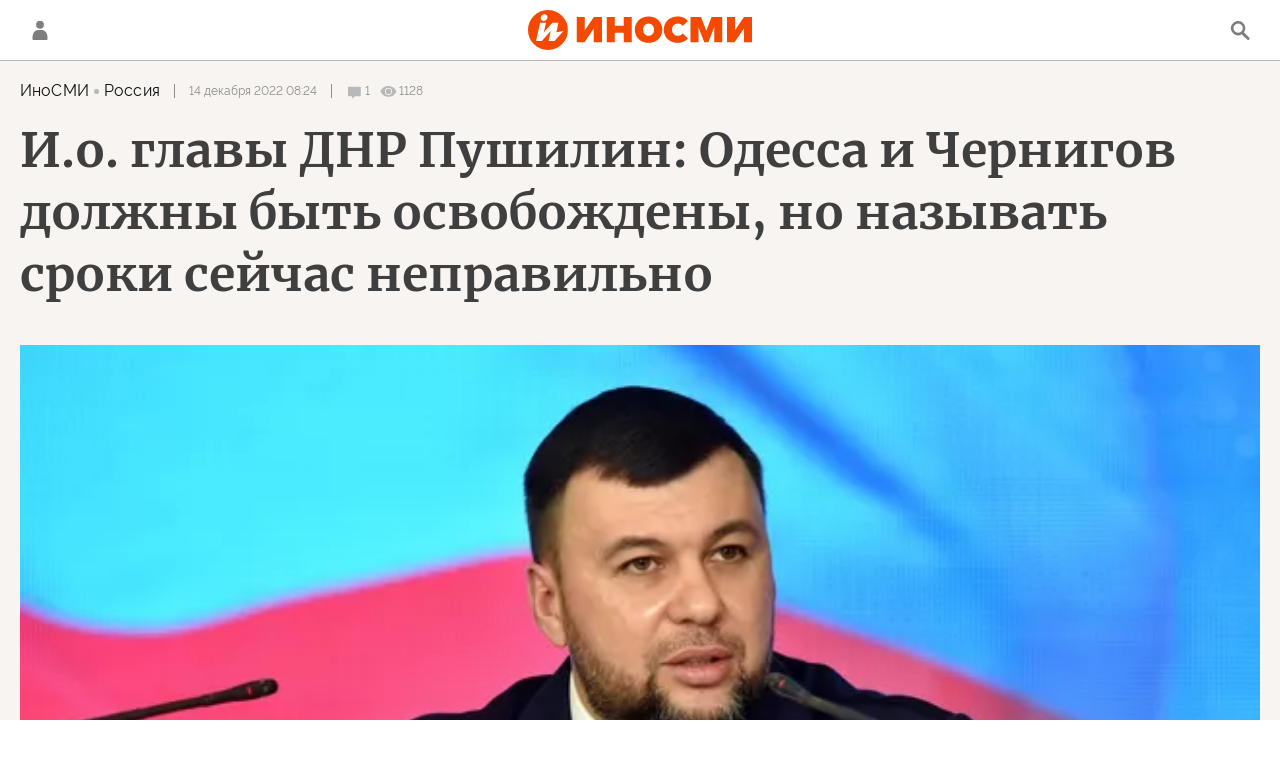

--- FILE ---
content_type: text/html; charset=utf-8
request_url: https://inosmi.ru/services/banners/get/?type=article&adfox_value=inosmi:person_Denis_Pushilin:person_Vladimir_Putin:geo_rossiya:geo_Ukraina&undefined
body_size: 1765
content:
<div id="banners2slot" data-adfox-name="puid6" data-adfox-value="inosmi:person_Denis_Pushilin:person_Vladimir_Putin:geo_rossiya:geo_Ukraina"><div data-position="article_desktop_bottom-1"><!--AdFox START-->
<!--riaru-->
<!--Площадка: inosmi.ru / * / *-->
<!--Тип баннера: 100%x-->
<!--Расположение: 2065_bn65-d-->
<div id="adfox_16424253335066134"></div>
<script>
    window.yaContextCb.push(()=>{
        Ya.adfoxCode.createAdaptive({
            ownerId: 249922,
            containerId: 'adfox_16424253335066134',
            params: {
                pp: 'bxdj',
                ps: 'cjnp',
                p2: 'fluh',
                puid1: '',
                puid2: '',
                puid3: '',
                puid4: '',
                puid5: '',
                puid6: 'inosmi:person_Denis_Pushilin:person_Vladimir_Putin:geo_rossiya:geo_Ukraina'
             }
		}, ['desktop'], { tabletWidth: 1159, phoneWidth: 0 });
    })
</script>
</div><div data-position="article_desktop_bottom-2"><!--AdFox START-->
<!--riaru-->
<!--Площадка: inosmi.ru / * / *-->
<!--Тип баннера: 100%x-->
<!--Расположение: 2066_bn66-d-->
<div id="adfox_16424307855923826"></div>
<script>
    window.yaContextCb.push(()=>{
        Ya.adfoxCode.createAdaptive({
            ownerId: 249922,
            containerId: 'adfox_16424307855923826',
            params: {
                pp: 'bxdk',
                ps: 'cjnp',
                p2: 'fluh',
                puid1: '',
                puid2: '',
                puid3: '',
                puid4: '',
                puid5: '',
                puid6: 'inosmi:person_Denis_Pushilin:person_Vladimir_Putin:geo_rossiya:geo_Ukraina'
             }
		}, ['desktop'], { tabletWidth: 1159, phoneWidth: 0 });
    })
</script>
</div><div data-position="article_desktop_bottom-3"><!--AdFox START-->
<!--riaru-->
<!--Площадка: inosmi.ru / * / *-->
<!--Тип баннера: 100%x-->
<!--Расположение: 2401_bn401-d-->
<div id="adfox_164243060038329647"></div>
<script>
    window.yaContextCb.push(()=>{
        Ya.adfoxCode.createAdaptive({
            ownerId: 249922,
            containerId: 'adfox_164243060038329647',
            params: {
                pp: 'bwzq',
                ps: 'cjnp',
                p2: 'fluh',
                puid1: '',
                puid2: '',
                puid3: '',
                puid4: '',
                puid5: '',
                puid6: 'inosmi:person_Denis_Pushilin:person_Vladimir_Putin:geo_rossiya:geo_Ukraina'
             }
		}, ['desktop'], { tabletWidth: 1159, phoneWidth: 0 });
    })
</script>
</div><div data-position="article_desktop_bottom-4"><!--AdFox START-->
<!--riaru-->
<!--Площадка: inosmi.ru / * / *-->
<!--Тип баннера: 100%x-->
<!--Расположение: 2067_bn67-d-->
<div id="adfox_164243221224035539"></div>
<script>
    window.yaContextCb.push(()=>{
        Ya.adfoxCode.createAdaptive({
            ownerId: 249922,
            containerId: 'adfox_164243221224035539',
            params: {
                pp: 'bxdl',
                ps: 'cjnp',
                p2: 'fluh',
                puid1: '',
                puid2: '',
                puid3: '',
                puid4: '',
                puid5: '',
                puid6: 'inosmi:person_Denis_Pushilin:person_Vladimir_Putin:geo_rossiya:geo_Ukraina'
             }
		}, ['desktop'], { tabletWidth: 1159, phoneWidth: 0 });
    })
</script>

</div><div data-position="article_desktop_bottom-5"><!--AdFox START-->
<!--riaru-->
<!--Площадка: inosmi.ru / * / *-->
<!--Тип баннера: 100%x-->
<!--Расположение: 2068_bn68-d-->
<div id="adfox_164243242144499689"></div>
<script>
    window.yaContextCb.push(()=>{
        Ya.adfoxCode.createAdaptive({
            ownerId: 249922,
            containerId: 'adfox_164243242144499689',
            params: {
                pp: 'bxdm',
                ps: 'cjnp',
                p2: 'fluh',
                puid1: '',
                puid2: '',
                puid3: '',
                puid4: '',
                puid5: '',
                puid6: 'inosmi:person_Denis_Pushilin:person_Vladimir_Putin:geo_rossiya:geo_Ukraina'
           }
        }, ['tablet'], { tabletWidth: 1159, phoneWidth: 0 });
    })
</script>



<!--AdFox START-->
<!--riaru-->
<!--Площадка: inosmi.ru / * / *-->
<!--Тип баннера: 100%x-->
<!--Расположение: 2068_bn68-d-->
<div id="adfox_164243236636263872" style="max-height: 310px;overflow: hidden"></div>
<script>
    window.yaContextCb.push(()=>{
        Ya.adfoxCode.createAdaptive({
            ownerId: 249922,
            containerId: 'adfox_164243236636263872',
            params: {
                pp: 'bxdm',
                ps: 'cjnp',
                p2: 'fluh',
                puid1: '',
                puid2: '',
                puid3: '',
                puid4: '',
                puid5: '',
                puid6: 'inosmi:person_Denis_Pushilin:person_Vladimir_Putin:geo_rossiya:geo_Ukraina'
             }
		}, ['desktop'], { tabletWidth: 1159, phoneWidth: 0 });
    })
</script>
</div><div data-position="article_desktop_bottom-6"><!--AdFox START-->
<!--riaru-->
<!--Площадка: inosmi.ru / * / *-->
<!--Тип баннера: 100%x-->
<!--Расположение: 2403_bn403-d-->
<div id="adfox_1642446098928062" style="max-height: 300px;overflow: hidden"></div>
<script>
    window.yaContextCb.push(()=>{
        Ya.adfoxCode.createAdaptive({
            ownerId: 249922,
            containerId: 'adfox_1642446098928062',
            params: {
                pp: 'bxeg',
                ps: 'cjnp',
                p2: 'fluh',
                puid1: '',
                puid2: '',
                puid3: '',
                puid4: '',
                puid5: '',
                puid6: 'inosmi:person_Denis_Pushilin:person_Vladimir_Putin:geo_rossiya:geo_Ukraina'
             }
		}, ['desktop'], { tabletWidth: 1159, phoneWidth: 0 });
    })
</script>
</div><div data-position="article_desktop_bottom-7"><!--AdFox START-->
<!--riaru-->
<!--Площадка: inosmi.ru / * / *-->
<!--Тип баннера: 100%x-->
<!--Расположение: 2209_bn209--> 
<div id="adfox_164262759447013072"  style="height: 300px;overflow: hidden"></div>
<script>
    window.yaContextCb.push(()=>{
        Ya.adfoxCode.createAdaptive({
            ownerId: 249922,
            containerId: 'adfox_164262759447013072',
            params: {
                pp: 'zff',
                ps: 'cjnp',
                p2: 'fluh',
                puid1: '',
                puid2: '',
                puid3: '',
                puid4: '',
                puid5: '',
                puid6: 'inosmi:person_Denis_Pushilin:person_Vladimir_Putin:geo_rossiya:geo_Ukraina'
             }
		}, ['desktop'], { tabletWidth: 1159, phoneWidth: 0 });
    })
</script></div><div data-position="article_desktop_content-1"><!--AdFox START-->
<!--riaru-->
<!--Площадка: inosmi.ru / * / *-->
<!--Тип баннера: 100%x-->
<!--Расположение: 2200_bn200-d-->
<div id="adfox_164243033441961918" style="width:600px; height: 442px;overflow: hidden"></div>
<script>
    window.yaContextCb.push(()=>{
        Ya.adfoxCode.createAdaptive({
            ownerId: 249922,
            containerId: 'adfox_164243033441961918',
            params: {
                pp: 'jdb',
                ps: 'cjnp',
                p2: 'fluh',
                puid1: '',
                puid2: '',
                puid3: '',
                puid4: '',
                puid5: '',
                puid6: 'inosmi:person_Denis_Pushilin:person_Vladimir_Putin:geo_rossiya:geo_Ukraina'
             }
		}, ['desktop'], { tabletWidth: 1159, phoneWidth: 0 });
    })
</script>
</div><div data-position="article_desktop_content-2"><!--AdFox START-->
<!--riaru-->
<!--Площадка: inosmi.ru / * / *-->
<!--Тип баннера: 100%x-->
<!--Расположение: 2201_bn201-d-->
<div id="adfox_164243054076139029" style="width:600px; height: 442px;overflow: hidden"></div>
<script>
    window.yaContextCb.push(()=>{
        Ya.adfoxCode.createAdaptive({
            ownerId: 249922,
            containerId: 'adfox_164243054076139029',
            params: {
                pp: 'jdq',
                ps: 'cjnp',
                p2: 'fluh',
                puid1: '',
                puid2: '',
                puid3: '',
                puid4: '',
                puid5: '',
                puid6: 'inosmi:person_Denis_Pushilin:person_Vladimir_Putin:geo_rossiya:geo_Ukraina'
             }
		}, ['desktop'], { tabletWidth: 1159, phoneWidth: 0 });
    })
</script>
</div><div data-position="article_desktop_content-3"><!--AdFox START-->
<!--riaru-->
<!--Площадка: inosmi.ru / * / *-->
<!--Тип баннера: 100%x-->
<!--Расположение: 2202_bn202-d-->
<div id="adfox_16424316756726767" style="width:600px; height: 442px;overflow: hidden"></div>
<script>
    window.yaContextCb.push(()=>{
        Ya.adfoxCode.createAdaptive({
            ownerId: 249922,
            containerId: 'adfox_16424316756726767',
            params: {
                pp: 'jbh',
                ps: 'cjnp',
                p2: 'fluh',
                puid1: '',
                puid2: '',
                puid3: '',
                puid4: '',
                puid5: '',
                puid6: 'inosmi:person_Denis_Pushilin:person_Vladimir_Putin:geo_rossiya:geo_Ukraina'
             }
		}, ['desktop'], { tabletWidth: 1159, phoneWidth: 0 });
    })
</script>
</div><div data-position="article_desktop_header"><!--AdFox START-->
<!--riaru-->
<!--Площадка: inosmi.ru / * / *-->
<!--Тип баннера: 100%x-->
<!--Расположение: 2001_inosmi_bn1-d-->
<div id="adfox_16424907984344256"></div>
<script>
    window.yaContextCb.push(()=>{
        Ya.adfoxCode.createAdaptive({
            ownerId: 249922,
            containerId: 'adfox_16424907984344256',
            params: {
                pp: 'ipf',
                ps: 'cjnp',
                p2: 'fluh',
                puid1: '',
                puid2: '',
                puid3: '',
                puid4: '',
                puid5: '',
                puid6: 'inosmi:person_Denis_Pushilin:person_Vladimir_Putin:geo_rossiya:geo_Ukraina'
             }
		}, ['desktop'], { tabletWidth: 1159, phoneWidth: 0 });
    })
</script>
</div><div data-position="article_desktop_right-1"><!--AdFox START-->
<!--riaru-->
<!--Площадка: inosmi.ru / * / *-->
<!--Тип баннера: 100%x-->
<!--Расположение: 2002_bn2-d-->
<div id="adfox_164243388729792562" style="max-height: 600px;"></div>
<script>
    window.yaContextCb.push(()=>{
        Ya.adfoxCode.createAdaptive({
            ownerId: 249922,
            containerId: 'adfox_164243388729792562',
            params: {
                pp: 'ipg',
                ps: 'cjnp',
                p2: 'fluh',
                puid1: '',
                puid2: '',
                puid3: '',
                puid4: '',
                puid5: '',
                puid6: 'inosmi:person_Denis_Pushilin:person_Vladimir_Putin:geo_rossiya:geo_Ukraina'
             }
		}, ['desktop'], { tabletWidth: 1159, phoneWidth: 0 });
    })
</script>
</div><div data-position="article_desktop_right-2"><!--AdFox START-->
<!--riaru-->
<!--Площадка: inosmi.ru / * / *-->
<!--Тип баннера: 100%x-->
<!--Расположение: 2003_bn3-d-->
<div id="adfox_164243394072764619"></div>
<script>
    window.yaContextCb.push(()=>{
        Ya.adfoxCode.createAdaptive({
            ownerId: 249922,
            containerId: 'adfox_164243394072764619',
            params: {
                pp: 'iph',
                ps: 'cjnp',
                p2: 'fluh',
                puid1: '',
                puid2: '',
                puid3: '',
                puid4: '',
                puid5: '',
                puid6: 'inosmi:person_Denis_Pushilin:person_Vladimir_Putin:geo_rossiya:geo_Ukraina'
             }
		}, ['desktop'], { tabletWidth: 1159, phoneWidth: 0 });
    })
</script></div><div data-position="article_desktop_right-3"><!--AdFox START-->
<!--riaru-->
<!--Площадка: inosmi.ru / * / *-->
<!--Тип баннера: 100%x-->
<!--Расположение: 2005_bn5-d-->
<div id="adfox_164243402928137432"></div>
<script>
    window.yaContextCb.push(()=>{
        Ya.adfoxCode.createAdaptive({
            ownerId: 249922,
            containerId: 'adfox_164243402928137432',
            params: {
                pp: 'ipj',
                ps: 'cjnp',
                p2: 'fluh',
                puid1: '',
                puid2: '',
                puid3: '',
                puid4: '',
                puid5: '',
                puid6: 'inosmi:person_Denis_Pushilin:person_Vladimir_Putin:geo_rossiya:geo_Ukraina'
             }
		}, ['desktop'], { tabletWidth: 1159, phoneWidth: 0 });
    })
</script>
</div><div data-position="article_desktop_right-4"><!--AdFox START-->
<!--riaru-->
<!--Площадка: inosmi.ru / * / *-->
<!--Тип баннера: 100%x-->
<!--Расположение: 2004_bn4-d-->
<div id="adfox_164243398214561421"></div>
<script>
    window.yaContextCb.push(()=>{
        Ya.adfoxCode.createAdaptive({
            ownerId: 249922,
            containerId: 'adfox_164243398214561421',
            params: {
                pp: 'ipi',
                ps: 'cjnp',
                p2: 'fluh',
                puid1: '',
                puid2: '',
                puid3: '',
                puid4: '',
                puid5: '',
                puid6: 'inosmi:person_Denis_Pushilin:person_Vladimir_Putin:geo_rossiya:geo_Ukraina'
             }
		}, ['desktop'], { tabletWidth: 1159, phoneWidth: 0 });
    })
</script>
</div><div data-position="article_desktop_slider-1"><!--AdFox START-->
<!--riaru-->
<!--Площадка: inosmi.ru / * / *-->
<!--Тип баннера: 100%x-->
<!--Расположение: 2011_bn11-d-->
<div id="adfox_164389491254567546"></div>
<script>
    window.yaContextCb.push(()=>{
        Ya.adfoxCode.createAdaptive({
            ownerId: 249922,
            containerId: 'adfox_164389491254567546',
            params: {
                pp: 'ote',
                ps: 'cjnp',
                p2: 'fluh',
                puid1: '',
                puid2: '',
                puid3: '',
                puid4: '',
                puid5: '',
                puid6: 'inosmi:person_Denis_Pushilin:person_Vladimir_Putin:geo_rossiya:geo_Ukraina'
               }
		}, ['desktop'], { tabletWidth: 1159, phoneWidth: 0 });
    })
</script></div><div data-position="article_mobile_bottom-1"><!--AdFox START-->
<!--riaru-->
<!--Площадка: inosmi.ru / * / *-->
<!--Тип баннера: 100%x-->
<!--Расположение: 2065_bn65-m-->
<div id="adfox_164242533350661346"></div>
<script>
    window.yaContextCb.push(()=>{
        Ya.adfoxCode.createAdaptive({
            ownerId: 249922,
            containerId: 'adfox_164242533350661346',
            params: {
                pp: 'bxdj',
                ps: 'cjnp',
                p2: 'fluh',
                puid1: '',
                puid2: '',
                puid3: '',
                puid4: '',
                puid5: '',
                puid6: 'inosmi:person_Denis_Pushilin:person_Vladimir_Putin:geo_rossiya:geo_Ukraina'
           }
        }, ['tablet'], { tabletWidth: 1159, phoneWidth: 0 });
    })
</script>
</div><div data-position="article_mobile_bottom-2"><!--AdFox START-->
<!--riaru-->
<!--Площадка: inosmi.ru / * / *-->
<!--Тип баннера: 100%x-->
<!--Расположение: 2066_bn66-m-->
<div id="adfox_164243086242683032"></div>
<script>
    window.yaContextCb.push(()=>{
        Ya.adfoxCode.createAdaptive({
            ownerId: 249922,
            containerId: 'adfox_164243086242683032',
            params: {
                pp: 'bxdk',
                ps: 'cjnp',
                p2: 'fluh',
                puid1: '',
                puid2: '',
                puid3: '',
                puid4: '',
                puid5: '',
                puid6: 'inosmi:person_Denis_Pushilin:person_Vladimir_Putin:geo_rossiya:geo_Ukraina'
           }
        }, ['tablet'], { tabletWidth: 1159, phoneWidth: 0 });
    })
</script>
</div><div data-position="article_mobile_bottom-3"><!--AdFox START-->
<!--riaru-->
<!--Площадка: inosmi.ru / * / *-->
<!--Тип баннера: 100%x-->
<!--Расположение: 2402_bn402-m-->
<div id="adfox_16424311035455916" style="max-height: 300px;overflow: hidden"></div>
<script>
    window.yaContextCb.push(()=>{
        Ya.adfoxCode.createAdaptive({
            ownerId: 249922,
            containerId: 'adfox_16424311035455916',
            params: {
                pp: 'bwzr',
                ps: 'cjnp',
                p2: 'fluh',
                puid1: '',
                puid2: '',
                puid3: '',
                puid4: '',
                puid5: '',
                puid6: 'inosmi:person_Denis_Pushilin:person_Vladimir_Putin:geo_rossiya:geo_Ukraina'
           }
        }, ['tablet'], { tabletWidth: 1159, phoneWidth: 0 });
    })
</script>
</div><div data-position="article_mobile_bottom-4"><!--AdFox START-->
<!--riaru-->
<!--Площадка: inosmi.ru / * / *-->
<!--Тип баннера: 100%x-->
<!--Расположение: 2067_bn67-m-->
<div id="adfox_164243228590642184"></div>
<script>
    window.yaContextCb.push(()=>{
        Ya.adfoxCode.createAdaptive({
            ownerId: 249922,
            containerId: 'adfox_164243228590642184',
            params: {
                pp: 'bxdl',
                ps: 'cjnp',
                p2: 'fluh',
                puid1: '',
                puid2: '',
                puid3: '',
                puid4: '',
                puid5: '',
                puid6: 'inosmi:person_Denis_Pushilin:person_Vladimir_Putin:geo_rossiya:geo_Ukraina'
           }
        }, ['tablet'], { tabletWidth: 1159, phoneWidth: 0 });
    })
</script>
</div><div data-position="article_mobile_bottom-5"><!--AdFox START-->
<!--riaru-->
<!--Площадка: inosmi.ru / * / *-->
<!--Тип баннера: 100%x-->
<!--Расположение: 2068_bn68-m-->
<div id="adfox_164243242144499689"></div>
<script>
    window.yaContextCb.push(()=>{
        Ya.adfoxCode.createAdaptive({
            ownerId: 249922,
            containerId: 'adfox_164243242144499689',
            params: {
                pp: 'bxdm',
                ps: 'cjnp',
                p2: 'fluh',
                puid1: '',
                puid2: '',
                puid3: '',
                puid4: '',
                puid5: '',
                puid6: 'inosmi:person_Denis_Pushilin:person_Vladimir_Putin:geo_rossiya:geo_Ukraina'
           }
        }, ['tablet'], { tabletWidth: 1159, phoneWidth: 0 });
    })
</script>
</div><div data-position="article_mobile_bottom-6"><!--AdFox START-->
<!--riaru-->
<!--Площадка: inosmi.ru / * / *-->
<!--Тип баннера: 100%x-->
<!--Расположение: 2404_bn404-m-->
<div id="adfox_164244624390384384" style="max-height: 300px;overflow: hidden"></div>
<script>
    window.yaContextCb.push(()=>{
        Ya.adfoxCode.createAdaptive({
            ownerId: 249922,
            containerId: 'adfox_164244624390384384',
            params: {
                pp: 'bxeh',
                ps: 'cjnp',
                p2: 'fluh',
                puid1: '',
                puid2: '',
                puid3: '',
                puid4: '',
                puid5: '',
                puid6: 'inosmi:person_Denis_Pushilin:person_Vladimir_Putin:geo_rossiya:geo_Ukraina'
           }
        }, ['tablet'], { tabletWidth: 1159, phoneWidth: 0 });
    })
</script>
</div><div data-position="article_mobile_bottom-7"><div class="js-relap-anchor" data-relap-id="sfDwgPs69g330dHR"></div>
<script>
    window.relapTasks = window.relapTasks || [];
    window.relapTasks.push (function(relapAPI) 
    { 
         relapAPI.addWidgets()  
    })
</script></div><div data-position="article_mobile_content-1"><!--AdFox START-->
<!--riaru-->
<!--Площадка: inosmi.ru / * / *-->
<!--Тип баннера: 100%x-->
<!--Расположение: 2220_bn220-m-->
<div id="adfox_16424316009913478" style="max-height: 300px;overflow: hidden"></div>
<script>
    window.yaContextCb.push(()=>{
        Ya.adfoxCode.createAdaptive({
            ownerId: 249922,
            containerId: 'adfox_16424316009913478',
            params: {
                pp: 'bxaj',
                ps: 'cjnp',
                p2: 'fluh',
                puid1: '',
                puid2: '',
                puid3: '',
                puid4: '',
                puid5: '',
                puid6: 'inosmi:person_Denis_Pushilin:person_Vladimir_Putin:geo_rossiya:geo_Ukraina'
           }
        }, ['tablet'], { tabletWidth: 1159, phoneWidth: 0 });
    })
</script>
</div><div data-position="article_mobile_content-2"><!--AdFox START-->
<!--riaru-->
<!--Площадка: inosmi.ru / * / *-->
<!--Тип баннера: 100%x-->
<!--Расположение: 2221_bn221-m-->
<div id="adfox_164243153901251532" style="max-height: 300px;overflow: hidden"></div>
<script>
    window.yaContextCb.push(()=>{
        Ya.adfoxCode.createAdaptive({
            ownerId: 249922,
            containerId: 'adfox_164243153901251532',
            params: {
                pp: 'bxam',
                ps: 'cjnp',
                p2: 'fluh',
                puid1: '',
                puid2: '',
                puid3: '',
                puid4: '',
                puid5: '',
                puid6: 'inosmi:person_Denis_Pushilin:person_Vladimir_Putin:geo_rossiya:geo_Ukraina'
           }
        }, ['tablet'], { tabletWidth: 1159, phoneWidth: 0 });
    })
</script>
</div><div data-position="article_mobile_content-3"><!--AdFox START-->
<!--riaru-->
<!--Площадка: inosmi.ru / * / *-->
<!--Тип баннера: 100%x-->
<!--Расположение: 2222_bn222-m-->
<div id="adfox_1642526938663377"style="max-height: 300px;overflow: hidden"></div>
<script>
    window.yaContextCb.push(()=>{
        Ya.adfoxCode.createAdaptive({
            ownerId: 249922,
            containerId: 'adfox_1642526938663377',
            params: {
                pp: 'bxan',
                ps: 'cjnp',
                p2: 'fluh',
                puid1: '',
                puid2: '',
                puid3: '',
                puid4: '',
                puid5: '',
                puid6: 'inosmi:person_Denis_Pushilin:person_Vladimir_Putin:geo_rossiya:geo_Ukraina'
           }
        }, ['tablet'], { tabletWidth: 1159, phoneWidth: 0 });
    })
</script>
</div><div data-position="article_mobile_content-4"><!--AdFox START-->
<!--riaru-->
<!--Площадка: inosmi.ru / * / *-->
<!--Тип баннера: 100%x-->
<!--Расположение: 2223_bn223-m-->
<div id="adfox_16424317832106430" style="max-height: 300px;overflow: hidden"></div>
<script>
    window.yaContextCb.push(()=>{
        Ya.adfoxCode.createAdaptive({
            ownerId: 249922,
            containerId: 'adfox_16424317832106430',
            params: {
                pp: 'bxao',
                ps: 'cjnp',
                p2: 'fluh',
                puid1: '',
                puid2: '',
                puid3: '',
                puid4: '',
                puid5: '',
                puid6: 'inosmi:person_Denis_Pushilin:person_Vladimir_Putin:geo_rossiya:geo_Ukraina'
           }
        }, ['tablet'], { tabletWidth: 1159, phoneWidth: 0 });
    })
</script>
</div><div data-position="article_mobile_content-5"><!--AdFox START-->
<!--riaru-->
<!--Площадка: inosmi.ru / * / *-->
<!--Тип баннера: 100%x-->
<!--Расположение: 2224_bn224-m-->
<div id="adfox_164243183558212369" style="max-height: 300px;overflow: hidden"></div>
<script>
    window.yaContextCb.push(()=>{
        Ya.adfoxCode.createAdaptive({
            ownerId: 249922,
            containerId: 'adfox_164243183558212369',
            params: {
                pp: 'bxap',
                ps: 'cjnp',
                p2: 'fluh',
                puid1: '',
                puid2: '',
                puid3: '',
                puid4: '',
                puid5: '',
                puid6: 'inosmi:person_Denis_Pushilin:person_Vladimir_Putin:geo_rossiya:geo_Ukraina'
           }
        }, ['tablet'], { tabletWidth: 1159, phoneWidth: 0 });
    })
</script>
</div><div data-position="article_mobile_header"><!--AdFox START-->
<!--riaru-->
<!--Площадка: inosmi.ru / * / *-->
<!--Тип баннера: 100%x-->
<!--Расположение: 2001m_bn1m-->
<div id="adfox_164243147529673312"></div>
<script>
    window.yaContextCb.push(()=>{
        Ya.adfoxCode.createAdaptive({
            ownerId: 249922,
            containerId: 'adfox_164243147529673312',
            params: {
                pp: 'bxai',
                ps: 'cjnp',
                p2: 'fluh',
                puid1: '',
                puid2: '',
                puid3: '',
                puid4: '',
                puid5: '',
                puid6: 'inosmi:person_Denis_Pushilin:person_Vladimir_Putin:geo_rossiya:geo_Ukraina'
           }
        }, ['tablet'], { tabletWidth: 1159, phoneWidth: 0 });
    })
</script>
</div><div data-position="article_mobile_slider-1"><!--AdFox START-->
<!--riaru-->
<!--Площадка: inosmi.ru / * / *-->
<!--Тип баннера: 100%x-->
<!--Расположение: 2011_bn11-m-->
<div id="adfox_1643894912545675636"></div>
<script>
    window.yaContextCb.push(()=>{
        Ya.adfoxCode.createAdaptive({
            ownerId: 249922,
            containerId: 'adfox_1643894912545675636',
            params: {
                pp: 'ote',
                ps: 'cjnp',
                p2: 'fluh',
                puid1: '',
                puid2: '',
                puid3: '',
                puid4: '',
                puid5: '',
                puid6: 'inosmi:person_Denis_Pushilin:person_Vladimir_Putin:geo_rossiya:geo_Ukraina'
           }
        }, ['tablet'], { tabletWidth: 1159, phoneWidth: 0 });
    })
</script>
</div></div>


--- FILE ---
content_type: text/html; charset=utf-8
request_url: https://inosmi.ru/services/dynamics/20221214/258830849.html
body_size: 6070
content:
<div data-id="258830849" data-type="article" data-date="" data-chat-show="" data-chat-is-expired="1" data-remove-fat="0" data-adv-project="0"><div class="recommend" data-algorithm="" data-article-id="258830849"><div class="layout-article__over"><div class="layout-article__main"><div class="layout-article__600-align"><div class="recommend__title">
                                Рекомендуем
                                <div class="recommend__nav"><a class="recommend__nav-prev"><svg class="svg-icon"><use xmlns:xlink="http://www.w3.org/1999/xlink" xlink:href="#icon-left_single"></use></svg></a><div class="recommend__counter"></div><a class="recommend__nav-next"><svg class="svg-icon"><use xmlns:xlink="http://www.w3.org/1999/xlink" xlink:href="#icon-right_single"></use></svg></a></div></div></div></div></div><div class="recommend__set" data-origin-count="15"><div class="recommend__item" data-position="1" data-article-id="276845248" data-autofill="1"><div class="recommend__item-article" style="background: rgb(103,147,167)"><div class="recommend__item-image"><img media-type="ar4x3" data-crop-ratio="0.75" data-crop-width="360" data-crop-height="270" data-source-sid="reuters_photo" alt="Канцлер ФРГ Фридрих Мерц" title="Канцлер ФРГ Фридрих Мерц" class=" lazyload" src="data:image/svg+xml,%3Csvg%20xmlns=%22http://www.w3.org/2000/svg%22%20width=%22360%22%20height=%22270%22%3E%3C/svg%3E%0A%20%20%20%20%20%20%20%20%20%20%20%20%20%20%20%20" data-src="https://cdnn1.inosmi.ru/img/07ea/01/1c/276845502_142:0:2873:2048_360x0_80_0_0_1d307da5f2039872882c964d7352fe57.jpg"><div class="recommend__item-image-fade" style="border-color: rgb(103,147,167);                                     background-image: -webkit-gradient(linear, left top, left bottom, from(rgba(103,147,167,0)), to(rgba(103,147,167,1)));                                     background-image: -webkit-linear-gradient(rgba(103,147,167,0), rgba(103,147,167,1));                                     background-image: -moz-linear-gradient(rgba(103,147,167,0), rgba(103,147,167,1));                                     background-image: linear-gradient(rgba(103,147,167,0), rgba(103,147,167,1));"></div></div><a class="recommend__item-title" href="/20260128/ukraina-276845248.html"><span>Дебаты в СДПГ: возобновить переговоры с Россией?</span></a></div></div><div class="recommend__item" data-position="2" data-article-id="276847162" data-autofill="2" data-has-banner="true"><div class="recommend__item-article" style="background: rgb(112,87,68)"><div class="recommend__item-image"><img media-type="ar4x3" data-crop-ratio="0.75" data-crop-width="360" data-crop-height="270" data-source-sid="rian_photo" alt="Взрыв на нефтебазе в Воронеже" title="Взрыв на нефтебазе в Воронеже" class=" lazyload" src="data:image/svg+xml,%3Csvg%20xmlns=%22http://www.w3.org/2000/svg%22%20width=%22360%22%20height=%22270%22%3E%3C/svg%3E%0A%20%20%20%20%20%20%20%20%20%20%20%20%20%20%20%20" data-src="https://cdnn1.inosmi.ru/img/07e8/04/1b/268739245_170:0:2901:2048_360x0_80_0_0_59e75257fe19cb331e1f19c4a1e4bdb2.jpg"><div class="recommend__item-image-fade" style="border-color: rgb(112,87,68);                                     background-image: -webkit-gradient(linear, left top, left bottom, from(rgba(112,87,68,0)), to(rgba(112,87,68,1)));                                     background-image: -webkit-linear-gradient(rgba(112,87,68,0), rgba(112,87,68,1));                                     background-image: -moz-linear-gradient(rgba(112,87,68,0), rgba(112,87,68,1));                                     background-image: linear-gradient(rgba(112,87,68,0), rgba(112,87,68,1));"></div></div><a class="recommend__item-title" href="/20260128/neyroseti-276847162.html"><span>ИИ назвал себя "главной" причиной приближения Часов Судного дня к полуночи</span></a></div><aside><div class="recommend__item-banner"><div class="banner m-no-indent m-article-desktop" data-position="article_desktop_slider-1" data-changed-id="recommend_desktop_pos_1_258830849"><div class="banner__content"></div></div><div class="banner m-no-indent m-article-mobile" data-position="article_mobile_slider-1" data-changed-id="recommend_mobile_pos_1_258830849"><div class="banner__content"></div></div></div></aside></div><div class="recommend__item" data-position="3" data-article-id="276850843" data-autofill="3"><div class="recommend__item-article" style="background: rgb(162,148,130)"><div class="recommend__item-image"><img media-type="ar4x3" data-crop-ratio="0.75" data-crop-width="360" data-crop-height="270" data-source-sid="rian_photo" alt="Президент Владимир Путин принял верительные грамоты у вновь прибывших послов иностранных государств" title="Президент Владимир Путин принял верительные грамоты у вновь прибывших послов иностранных государств" class=" lazyload" src="data:image/svg+xml,%3Csvg%20xmlns=%22http://www.w3.org/2000/svg%22%20width=%22360%22%20height=%22270%22%3E%3C/svg%3E%0A%20%20%20%20%20%20%20%20%20%20%20%20%20%20%20%20" data-src="https://cdnn1.inosmi.ru/img/07ea/01/0f/276633760_1:0:2732:2048_360x0_80_0_0_07ea9c7bd949cdd6e7591f2ed8ecaf03.jpg"><div class="recommend__item-image-fade" style="border-color: rgb(162,148,130);                                     background-image: -webkit-gradient(linear, left top, left bottom, from(rgba(162,148,130,0)), to(rgba(162,148,130,1)));                                     background-image: -webkit-linear-gradient(rgba(162,148,130,0), rgba(162,148,130,1));                                     background-image: -moz-linear-gradient(rgba(162,148,130,0), rgba(162,148,130,1));                                     background-image: linear-gradient(rgba(162,148,130,0), rgba(162,148,130,1));"></div></div><a class="recommend__item-title" href="/20260128/vosstanovlenie-276850843.html"><span>Путин поддержал Дамаск и заговорил о стройке</span></a></div></div><div class="recommend__item" data-position="4" data-article-id="276846958" data-autofill="4"><div class="recommend__item-article" style="background: rgb(98,101,107)"><div class="recommend__item-image"><img media-type="ar4x3" data-crop-ratio="0.75" data-crop-width="360" data-crop-height="270" data-source-sid="ap_photo" alt="Наемники ВСУ из Беларуси тренируются на стрельбище под Варшавой, Польша" title="Наемники ВСУ из Беларуси тренируются на стрельбище под Варшавой, Польша" class=" lazyload" src="data:image/svg+xml,%3Csvg%20xmlns=%22http://www.w3.org/2000/svg%22%20width=%22360%22%20height=%22270%22%3E%3C/svg%3E%0A%20%20%20%20%20%20%20%20%20%20%20%20%20%20%20%20" data-src="https://cdnn1.inosmi.ru/img/07e8/04/11/268623239_170:0:2901:2048_360x0_80_0_0_9a48183a47cfba3286879f3ba070a549.jpg"><div class="recommend__item-image-fade" style="border-color: rgb(98,101,107);                                     background-image: -webkit-gradient(linear, left top, left bottom, from(rgba(98,101,107,0)), to(rgba(98,101,107,1)));                                     background-image: -webkit-linear-gradient(rgba(98,101,107,0), rgba(98,101,107,1));                                     background-image: -moz-linear-gradient(rgba(98,101,107,0), rgba(98,101,107,1));                                     background-image: linear-gradient(rgba(98,101,107,0), rgba(98,101,107,1));"></div></div><a class="recommend__item-title" href="/20260128/naemniki-276846958.html"><span>Место погребения: Одесса превратилась в "братскую могилу" для иностранных наемников</span></a></div></div><div class="recommend__item" data-position="5" data-article-id="276847563" data-autofill="5"><div class="recommend__item-article" style="background: rgb(126,122,112)"><div class="recommend__item-image"><img media-type="ar4x3" data-crop-ratio="0.75" data-crop-width="360" data-crop-height="270" data-source-sid="ap_photo" alt="Немецкие солдаты принимают участие в международных военных учениях Большая квадрига 2024 на полигоне в Пабраде, к северу от Вильнюса, Литва, 29 мая 2024 года." title="Немецкие солдаты принимают участие в международных военных учениях Большая квадрига 2024 на полигоне в Пабраде, к северу от Вильнюса, Литва, 29 мая 2024 года." class=" lazyload" src="data:image/svg+xml,%3Csvg%20xmlns=%22http://www.w3.org/2000/svg%22%20width=%22360%22%20height=%22270%22%3E%3C/svg%3E%0A%20%20%20%20%20%20%20%20%20%20%20%20%20%20%20%20" data-src="https://cdnn1.inosmi.ru/img/07e8/06/04/269077290_341:0:3072:2048_360x0_80_0_0_364fc130a768553c1b2a964349be8aef.jpg"><div class="recommend__item-image-fade" style="border-color: rgb(126,122,112);                                     background-image: -webkit-gradient(linear, left top, left bottom, from(rgba(126,122,112,0)), to(rgba(126,122,112,1)));                                     background-image: -webkit-linear-gradient(rgba(126,122,112,0), rgba(126,122,112,1));                                     background-image: -moz-linear-gradient(rgba(126,122,112,0), rgba(126,122,112,1));                                     background-image: linear-gradient(rgba(126,122,112,0), rgba(126,122,112,1));"></div></div><a class="recommend__item-title" href="/20260128/vooruzhenie-276847563.html"><span>Военный историк Найтцель предупреждает: "Мы не должны недооценивать Россию"</span></a></div></div><div class="recommend__item" data-position="6" data-article-id="276849376" data-autofill="6"><div class="recommend__item-article" style="background: rgb(75,68,67)"><div class="recommend__item-image"><img media-type="ar4x3" data-crop-ratio="0.75" data-crop-width="360" data-crop-height="270" data-source-sid="" alt="Зеленский рискнул шантажировать и Трампа, и Европу" title="Зеленский рискнул шантажировать и Трампа, и Европу" class=" lazyload" src="data:image/svg+xml,%3Csvg%20xmlns=%22http://www.w3.org/2000/svg%22%20width=%22360%22%20height=%22270%22%3E%3C/svg%3E%0A%20%20%20%20%20%20%20%20%20%20%20%20%20%20%20%20" data-src="https://cdnn1.inosmi.ru/img/07ea/01/1c/276848319_150:0:1050:675_360x0_80_0_0_328e805f8b62d93f28f14dddb4607df0.jpg"><div class="recommend__item-image-fade" style="border-color: rgb(75,68,67);                                     background-image: -webkit-gradient(linear, left top, left bottom, from(rgba(75,68,67,0)), to(rgba(75,68,67,1)));                                     background-image: -webkit-linear-gradient(rgba(75,68,67,0), rgba(75,68,67,1));                                     background-image: -moz-linear-gradient(rgba(75,68,67,0), rgba(75,68,67,1));                                     background-image: linear-gradient(rgba(75,68,67,0), rgba(75,68,67,1));"></div></div><a class="recommend__item-title" href="/20260128/zelenskiy-276849376.html"><span>Зеленский рискнул шантажировать и Трампа, и Европу. Расплачиваться за его шулерство будет вся Украина</span></a></div></div><div class="recommend__item" data-position="7" data-article-id="276848547" data-autofill="7"><div class="recommend__item-article" style="background: rgb(114,131,141)"><div class="recommend__item-image"><img media-type="ar4x3" data-crop-ratio="0.75" data-crop-width="360" data-crop-height="270" data-source-sid="CC_BY_SA_2_0" alt="Американский авианосец Авраам Линкольн" title="Американский авианосец Авраам Линкольн" class=" lazyload" src="data:image/svg+xml,%3Csvg%20xmlns=%22http://www.w3.org/2000/svg%22%20width=%22360%22%20height=%22270%22%3E%3C/svg%3E%0A%20%20%20%20%20%20%20%20%20%20%20%20%20%20%20%20" data-src="https://cdnn1.inosmi.ru/img/07e6/08/05/255368352_263:0:1799:1152_360x0_80_0_0_4f602014291d8ba8055817992ba376a2.jpg"><div class="recommend__item-image-fade" style="border-color: rgb(114,131,141);                                     background-image: -webkit-gradient(linear, left top, left bottom, from(rgba(114,131,141,0)), to(rgba(114,131,141,1)));                                     background-image: -webkit-linear-gradient(rgba(114,131,141,0), rgba(114,131,141,1));                                     background-image: -moz-linear-gradient(rgba(114,131,141,0), rgba(114,131,141,1));                                     background-image: linear-gradient(rgba(114,131,141,0), rgba(114,131,141,1));"></div></div><a class="recommend__item-title" href="/20260128/iran-276848547.html"><span>Подготовка к войне против Ирана завершена... Приближается "нулевой час"?</span></a></div></div><div class="recommend__item" data-position="8" data-article-id="276849114" data-autofill="8"><div class="recommend__item-article" style="background: rgb(34,34,34)"><div class="recommend__item-image"><img media-type="ar4x3" data-crop-ratio="0.75" data-crop-width="360" data-crop-height="270" data-source-sid="rian_photo" alt="Военнослужащие обеспечивают безопасность штаб-квартиры Европейской комиссии в Брюсселе" title="Военнослужащие обеспечивают безопасность штаб-квартиры Европейской комиссии в Брюсселе" class=" lazyload" src="data:image/svg+xml,%3Csvg%20xmlns=%22http://www.w3.org/2000/svg%22%20width=%22360%22%20height=%22270%22%3E%3C/svg%3E%0A%20%20%20%20%20%20%20%20%20%20%20%20%20%20%20%20" data-src="https://cdnn1.inosmi.ru/img/23585/34/235853488_341:0:3072:2048_360x0_80_0_0_16454784b9e40c43d02ec06a00f045da.jpg"><div class="recommend__item-image-fade" style="border-color: rgb(34,34,34);                                     background-image: -webkit-gradient(linear, left top, left bottom, from(rgba(34,34,34,0)), to(rgba(34,34,34,1)));                                     background-image: -webkit-linear-gradient(rgba(34,34,34,0), rgba(34,34,34,1));                                     background-image: -moz-linear-gradient(rgba(34,34,34,0), rgba(34,34,34,1));                                     background-image: linear-gradient(rgba(34,34,34,0), rgba(34,34,34,1));"></div></div><a class="recommend__item-title" href="/20260128/evrosoyuz-276849114.html"><span>Европейский союз необходимо распустить</span></a></div></div><div class="recommend__item" data-position="9" data-article-id="276847358" data-autofill="9"><div class="recommend__item-article" style="background: rgb(55,65,116)"><div class="recommend__item-image"><img media-type="ar4x3" data-crop-ratio="0.75" data-crop-width="360" data-crop-height="270" data-source-sid="ap_photo" alt="Генеральный секретарь НАТО Марк Рютте и Владимир Зеленский" title="Генеральный секретарь НАТО Марк Рютте и Владимир Зеленский" class=" lazyload" src="data:image/svg+xml,%3Csvg%20xmlns=%22http://www.w3.org/2000/svg%22%20width=%22360%22%20height=%22270%22%3E%3C/svg%3E%0A%20%20%20%20%20%20%20%20%20%20%20%20%20%20%20%20" data-src="https://cdnn1.inosmi.ru/img/07e9/06/19/273557598_51:0:2782:2048_360x0_80_0_0_89551a66ea382915357c43ba2c162850.jpg"><div class="recommend__item-image-fade" style="border-color: rgb(55,65,116);                                     background-image: -webkit-gradient(linear, left top, left bottom, from(rgba(55,65,116,0)), to(rgba(55,65,116,1)));                                     background-image: -webkit-linear-gradient(rgba(55,65,116,0), rgba(55,65,116,1));                                     background-image: -moz-linear-gradient(rgba(55,65,116,0), rgba(55,65,116,1));                                     background-image: linear-gradient(rgba(55,65,116,0), rgba(55,65,116,1));"></div></div><a class="recommend__item-title" href="/20260128/donbass-276847358.html"><span>У Киева нет выбора, кроме как уступить территории! Генсек НАТО Рютте признал, что Украине придется пойти на территориальные уступки</span></a></div></div><div class="recommend__item" data-position="10" data-article-id="276846621" data-autofill="10"><div class="recommend__item-article" style="background: rgb(55,51,47)"><div class="recommend__item-image"><img media-type="ar4x3" data-crop-ratio="0.75" data-crop-width="360" data-crop-height="270" data-source-sid="" alt="Президент США Дональд Трамп" title="Президент США Дональд Трамп" class=" lazyload" src="data:image/svg+xml,%3Csvg%20xmlns=%22http://www.w3.org/2000/svg%22%20width=%22360%22%20height=%22270%22%3E%3C/svg%3E%0A%20%20%20%20%20%20%20%20%20%20%20%20%20%20%20%20" data-src="https://cdnn1.inosmi.ru/img/07ea/01/0f/276629727_161:0:2892:2048_360x0_80_0_0_5cf25fc54385d22c2f08bc68724782e5.jpg"><div class="recommend__item-image-fade" style="border-color: rgb(55,51,47);                                     background-image: -webkit-gradient(linear, left top, left bottom, from(rgba(55,51,47,0)), to(rgba(55,51,47,1)));                                     background-image: -webkit-linear-gradient(rgba(55,51,47,0), rgba(55,51,47,1));                                     background-image: -moz-linear-gradient(rgba(55,51,47,0), rgba(55,51,47,1));                                     background-image: linear-gradient(rgba(55,51,47,0), rgba(55,51,47,1));"></div></div><a class="recommend__item-title" href="/20260128/tramp-276846621.html"><span>Трамп повесил в Белом доме свою фотографию с Путиным</span></a></div></div><div class="recommend__item" data-position="11" data-article-id="276846016" data-autofill="11"><div class="recommend__item-article" style="background: rgb(71,63,70)"><div class="recommend__item-image"><img media-type="ar4x3" data-crop-ratio="0.75" data-crop-width="360" data-crop-height="270" data-source-sid="reuters_photo" alt="Президент США Дональд Трамп и генеральный секретарь НАТО Марком Рютте в Давосе, Швейцария" title="Президент США Дональд Трамп и генеральный секретарь НАТО Марком Рютте в Давосе, Швейцария" class=" lazyload" src="data:image/svg+xml,%3Csvg%20xmlns=%22http://www.w3.org/2000/svg%22%20width=%22360%22%20height=%22270%22%3E%3C/svg%3E%0A%20%20%20%20%20%20%20%20%20%20%20%20%20%20%20%20" data-src="https://cdnn1.inosmi.ru/img/07ea/01/16/276741820_133:0:2864:2048_360x0_80_0_0_b61870aa67c82c7831eb82704ac83529.jpg"><div class="recommend__item-image-fade" style="border-color: rgb(71,63,70);                                     background-image: -webkit-gradient(linear, left top, left bottom, from(rgba(71,63,70,0)), to(rgba(71,63,70,1)));                                     background-image: -webkit-linear-gradient(rgba(71,63,70,0), rgba(71,63,70,1));                                     background-image: -moz-linear-gradient(rgba(71,63,70,0), rgba(71,63,70,1));                                     background-image: linear-gradient(rgba(71,63,70,0), rgba(71,63,70,1));"></div></div><a class="recommend__item-title" href="/20260128/nato-276846016.html"><span>Подхалимаж Марка Рютте перед Трампом напряг НАТО</span></a></div></div><div class="recommend__item" data-position="12" data-article-id="276844303" data-autofill="12"><div class="recommend__item-article" style="background: rgb(62,62,69)"><div class="recommend__item-image"><img media-type="ar4x3" data-crop-ratio="0.75" data-crop-width="360" data-crop-height="270" data-source-sid="reuters_photo" alt="Встреча Владимира Зеленского и президента США Дональда Трампа в Мар-а-Лаго" title="Встреча Владимира Зеленского и президента США Дональда Трампа в Мар-а-Лаго" class=" lazyload" src="data:image/svg+xml,%3Csvg%20xmlns=%22http://www.w3.org/2000/svg%22%20width=%22360%22%20height=%22270%22%3E%3C/svg%3E%0A%20%20%20%20%20%20%20%20%20%20%20%20%20%20%20%20" data-src="https://cdnn1.inosmi.ru/img/07e9/0c/1d/276424439_0:0:2729:2047_360x0_80_0_0_96a3899507588acf0cea5e6f7ada711e.jpg"><div class="recommend__item-image-fade" style="border-color: rgb(62,62,69);                                     background-image: -webkit-gradient(linear, left top, left bottom, from(rgba(62,62,69,0)), to(rgba(62,62,69,1)));                                     background-image: -webkit-linear-gradient(rgba(62,62,69,0), rgba(62,62,69,1));                                     background-image: -moz-linear-gradient(rgba(62,62,69,0), rgba(62,62,69,1));                                     background-image: linear-gradient(rgba(62,62,69,0), rgba(62,62,69,1));"></div></div><a class="recommend__item-title" href="/20260128/donbass-276844303.html"><span>Соединенные Штаты считают передачу территорий России условием предоставления Украине гарантий безопасности</span></a></div></div><div class="recommend__item" data-position="13" data-article-id="276844072" data-autofill="13"><div class="recommend__item-article" style="background: rgb(90,81,51)"><div class="recommend__item-image"><img media-type="ar4x3" data-crop-ratio="0.75" data-crop-width="360" data-crop-height="270" data-source-sid="rian_photo" alt="Боевая работа расчета пушки 2С5 Гиацинт-С группировки войск Центр на Красноармейском направлении СВО" title="Боевая работа расчета пушки 2С5 Гиацинт-С группировки войск Центр на Красноармейском направлении СВО" class=" lazyload" src="data:image/svg+xml,%3Csvg%20xmlns=%22http://www.w3.org/2000/svg%22%20width=%22360%22%20height=%22270%22%3E%3C/svg%3E%0A%20%20%20%20%20%20%20%20%20%20%20%20%20%20%20%20" data-src="https://cdnn1.inosmi.ru/img/07e9/05/1d/273197792_97:0:2828:2048_360x0_80_0_0_ddb9a6fee23037a62a6c1e2fd3132ee0.jpg"><div class="recommend__item-image-fade" style="border-color: rgb(90,81,51);                                     background-image: -webkit-gradient(linear, left top, left bottom, from(rgba(90,81,51,0)), to(rgba(90,81,51,1)));                                     background-image: -webkit-linear-gradient(rgba(90,81,51,0), rgba(90,81,51,1));                                     background-image: -moz-linear-gradient(rgba(90,81,51,0), rgba(90,81,51,1));                                     background-image: linear-gradient(rgba(90,81,51,0), rgba(90,81,51,1));"></div></div><a class="recommend__item-title" href="/20260128/zaporozhskaya-oblast-276844072.html"><span>Когда уходит даже почта, возникает опасность</span></a></div></div><div class="recommend__item" data-position="14" data-article-id="276844962" data-autofill="14"><div class="recommend__item-article" style="background: rgb(113,116,118)"><div class="recommend__item-image"><img media-type="ar4x3" data-crop-ratio="0.75" data-crop-width="360" data-crop-height="270" data-source-sid="ap_photo" alt="Прохожие в Кракове, Польша" title="Прохожие в Кракове, Польша" class=" lazyload" src="data:image/svg+xml,%3Csvg%20xmlns=%22http://www.w3.org/2000/svg%22%20width=%22360%22%20height=%22270%22%3E%3C/svg%3E%0A%20%20%20%20%20%20%20%20%20%20%20%20%20%20%20%20" data-src="https://cdnn1.inosmi.ru/img/07ea/01/1c/276845679_322:0:3051:2047_360x0_80_0_0_38e61c6571a1e4f16e23d0b02767cb17.jpg"><div class="recommend__item-image-fade" style="border-color: rgb(113,116,118);                                     background-image: -webkit-gradient(linear, left top, left bottom, from(rgba(113,116,118,0)), to(rgba(113,116,118,1)));                                     background-image: -webkit-linear-gradient(rgba(113,116,118,0), rgba(113,116,118,1));                                     background-image: -moz-linear-gradient(rgba(113,116,118,0), rgba(113,116,118,1));                                     background-image: linear-gradient(rgba(113,116,118,0), rgba(113,116,118,1));"></div></div><a class="recommend__item-title" href="/20260128/polsha-276844962.html"><span>В Польше зафиксирован антирекорд. Так плохо не было со времени кризиса 2008 года</span></a></div></div><div class="recommend__item" data-position="15" data-article-id="276842883" data-autofill="15"><div class="recommend__item-article" style="background: rgb(136,134,130)"><div class="recommend__item-image"><img media-type="ar4x3" data-crop-ratio="0.75" data-crop-width="360" data-crop-height="270" data-source-sid="reuters_photo" alt="Пожарные тушат пожар в результате российского удара по Киеву" title="Пожарные тушат пожар в результате российского удара по Киеву" class=" lazyload" src="data:image/svg+xml,%3Csvg%20xmlns=%22http://www.w3.org/2000/svg%22%20width=%22360%22%20height=%22270%22%3E%3C/svg%3E%0A%20%20%20%20%20%20%20%20%20%20%20%20%20%20%20%20" data-src="https://cdnn1.inosmi.ru/img/07ea/01/19/276791102_33:0:2764:2048_360x0_80_0_0_96382355194f2c2e410dea87d712c2a8.jpg"><div class="recommend__item-image-fade" style="border-color: rgb(136,134,130);                                     background-image: -webkit-gradient(linear, left top, left bottom, from(rgba(136,134,130,0)), to(rgba(136,134,130,1)));                                     background-image: -webkit-linear-gradient(rgba(136,134,130,0), rgba(136,134,130,1));                                     background-image: -moz-linear-gradient(rgba(136,134,130,0), rgba(136,134,130,1));                                     background-image: linear-gradient(rgba(136,134,130,0), rgba(136,134,130,1));"></div></div><a class="recommend__item-title" href="/20260128/kiev-276842883.html"><span>Все 16 ракет попали в цель, киевская электростанция получила мощный удар. Украина пожалела, что развязала энергетическую войну</span></a></div></div></div></div><span class="statistic"><span class="statistic__item m-comments js__toggle-chat-article" data-article-id="258830849"><i><svg class="svg-icon"><use xmlns:xlink="http://www.w3.org/1999/xlink" xlink:href="#icon-comment_small"></use></svg></i><span>1</span></span><span class="statistic__item m-views" data-article-id="258830849"><i><svg class="svg-icon"><use xmlns:xlink="http://www.w3.org/1999/xlink" xlink:href="#icon-views_small"></use></svg></i><span>1128</span></span></span><div class="article__userbar-table"><div class="article__userbar-item m-emoji"><div class="article__userbar-emoji"><div class="emoji" data-id="258830849"><a href="#" data-type="s1" data-title="Нравится" data-id="258830849" class="emoji-item m-type-s1 m-active"><i><svg class="svg-icon"><use xmlns:xlink="http://www.w3.org/1999/xlink" xlink:href="#like"></use></svg></i><span class="m-value">45</span></a><a href="#" class="emoji-item m-type-s6" data-type="s6" data-title="Не нравится" data-id="258830849"><i><svg class="svg-icon"><use xmlns:xlink="http://www.w3.org/1999/xlink" xlink:href="#dislike"></use></svg></i><span class="m-value">0</span></a><a href="#" class="emoji-item m-type-s2 m-active" data-type="s2" data-title="Ха-Ха" data-id="258830849"><i><svg class="svg-icon"><use xmlns:xlink="http://www.w3.org/1999/xlink" xlink:href="#haha"></use></svg></i><span class="m-value">2</span></a><a href="#" class="emoji-item m-type-s3" data-type="s3" data-title="Удивительно" data-id="258830849"><i><svg class="svg-icon"><use xmlns:xlink="http://www.w3.org/1999/xlink" xlink:href="#wow"></use></svg></i><span class="m-value">0</span></a><a href="#" class="emoji-item m-type-s4" data-type="s4" data-title="Грустно" data-id="258830849"><i><svg class="svg-icon"><use xmlns:xlink="http://www.w3.org/1999/xlink" xlink:href="#sad"></use></svg></i><span class="m-value">0</span></a><a href="#" class="emoji-item m-type-s5 m-active" data-type="s5" data-title="Возмутительно" data-id="258830849"><i><svg class="svg-icon"><use xmlns:xlink="http://www.w3.org/1999/xlink" xlink:href="#angry"></use></svg></i><span class="m-value">2</span></a></div></div></div></div><div class="comments"><div class="comments__header"><div class="comments__title">Обсуждение<div class="comments__total">
                            Комментариев:
                            1</div></div><a class="comments__rules" href="/docs/comments.html" target="_blank">Правила</a></div><div class="comments__content"><div class="comments__top"><div class="comments__expired">
			
                Эта статья опубликована более, чем 24 часа назад, а значит, она недоступна для комментирования. Новые материалы вы можете найти на <a href="/">главной странице</a>.
			
		</div></div><div class="comments__list" itemscope="" itemtype="http://schema.org/UserComments"><div class="comments__item" data-id="63997ede0833c1e72850416d" data-user_id="617039f8c610ac7172832fd8" data-article_id="258830849"><div class="comments__item-header"><div class="comments__item-image"><svg viewbox="0 0 100 100" class="avatar"><rect x="0" y="0" width="100" height="100" fill="url(#avatar_14)"></rect><text fill="#ffffff" font-size="45" font-family="Raleway" y="65" transform="translate(50)"><tspan x="0" text-anchor="middle">Ц</tspan></text></svg></div><div class="comments__item-name">Циник-оптимист</div><div class="comments__item-date">14 декабря 2022, 10:44</div><div class="comments__item-likes"><span class="m-count"></span><span class="m-like" data-code="s1"></span><span class="m-dislike" data-code="s4"></span></div></div><div class="comments__item-body">и не только!  Всю правобережную Украину, И Киев - мать городов русских!</div><div class="comments__item-footer"><div class="comments__item-more"><svg class="svg-icon"><use xmlns:xlink="http://www.w3.org/1999/xlink" xlink:href="#icon-more"></use></svg></div></div></div></div></div></div></div>


--- FILE ---
content_type: text/javascript; charset=utf-8
request_url: https://rb.infox.sg/json?id=24308&adblock=false&o=0
body_size: 18842
content:
[{"img": "https://rb.infox.sg/img/897723/image_502.jpg?279", "width": "240", "height": "240", "bg_hex": "#33343A", "bg_rgb": "51,52,58", "text_color": "#fff", "timestamp": "1769617615101", "created": "1768822339799", "id": "897723", "title": "Бабиш: Уже «слишком поздно» для переговоров с Россией", "category": "politics", "body": "Премьер-министр Чехии отметил, что Европа годами избегала прямого диалога. Политик задался вопросом, не слишком ли поздно вести эти переговоры сейчас,", "source": "rbc.ru", "linkTarget": "byDefault", "url": "//rb.infox.sg/click?aid=897723&type=exchange&id=24308&su=aHR0cHM6Ly9jaXMuaW5mb3guc2cvb3RoZXJzL25ld3MvNW9GQU4vP3V0bV9zb3VyY2U9aW5vc21pLnJ1JnV0bV9jYW1wYWlnbj0yNDMwOCZ1dG1fbWVkaXVtPWV4Y2hhbmdlJnV0bV9jb250ZW50PXJiYy5ydSZpZD1pbm9zbWkucnU="}, {"img": "https://rb.infox.sg/img/899486/image_502.jpg?825", "width": "240", "height": "240", "bg_hex": "#605D55", "bg_rgb": "96,93,85", "text_color": "#fff", "timestamp": "1769617615101", "created": "1769420456872", "id": "899486", "title": "Почему в России на самом деле заблокировали WhatsApp*", "category": "others", "body": "Фото: REGIONS/Полина Крачун <br/> Ограничение работы мессенджера WhatsApp* в России было своевременной и оправданной мерой, заявил ТАСС член комиссии Общественной палаты по общественной", "source": "regions.ru", "linkTarget": "byDefault", "url": "//rb.infox.sg/click?aid=899486&type=exchange&id=24308&su=aHR0cHM6Ly9jaXMuaW5mb3guc2cvb3RoZXJzL25ld3MvNXEwUm8vP3V0bV9zb3VyY2U9aW5vc21pLnJ1JnV0bV9jYW1wYWlnbj0yNDMwOCZ1dG1fbWVkaXVtPWV4Y2hhbmdlJnV0bV9jb250ZW50PXJlZ2lvbnMucnUmaWQ9aW5vc21pLnJ1"}, {"img": "https://rb.infox.sg/img/900225/image_502.jpg?682", "width": "240", "height": "240", "bg_hex": "#623C38", "bg_rgb": "98,60,56", "text_color": "#fff", "timestamp": "1769617615101", "created": "1769586664882", "id": "900225", "title": "Армия России прорвалась в Новый Донбасс", "category": "others", "body": "На дружковском направлении ВС РФ продвинулись на север и северо-запад.", "source": "rg.ru", "linkTarget": "byDefault", "url": "//rb.infox.sg/click?aid=900225&type=exchange&id=24308&su=aHR0cHM6Ly9jaXMuaW5mb3guc2cvb3RoZXJzL25ld3MvNXF1bW0vP3V0bV9zb3VyY2U9aW5vc21pLnJ1JnV0bV9jYW1wYWlnbj0yNDMwOCZ1dG1fbWVkaXVtPWV4Y2hhbmdlJnV0bV9jb250ZW50PXJnLnJ1JmlkPWlub3NtaS5ydS=="}, {"img": "https://rb.infox.sg/img/900223/image_502.jpg?171", "width": "240", "height": "240", "bg_hex": "#9A7F6C", "bg_rgb": "154,127,108", "text_color": "#000", "timestamp": "1769617615101", "created": "1769586645024", "id": "900223", "title": "ВС РФ получили первые комплексы \"Зубр\" для защиты от БПЛА", "category": "others", "body": "Новейшие автоматизированные зенитные комплексы \"Зубр\" для борьбы с маневренными и малоразмерными БПЛА поступили в подразделения российской армии. Роботизированные системы уже", "source": "rg.ru", "linkTarget": "byDefault", "url": "//rb.infox.sg/click?aid=900223&type=exchange&id=24308&su=aHR0cHM6Ly9jaXMuaW5mb3guc2cvb3RoZXJzL25ld3MvNXF1bW8vP3V0bV9zb3VyY2U9aW5vc21pLnJ1JnV0bV9jYW1wYWlnbj0yNDMwOCZ1dG1fbWVkaXVtPWV4Y2hhbmdlJnV0bV9jb250ZW50PXJnLnJ1JmlkPWlub3NtaS5ydS=="}, {"img": "https://rb.infox.sg/img/898446/image_502.jpg?388", "width": "240", "height": "240", "bg_hex": "#8C3F0D", "bg_rgb": "140,63,13", "text_color": "#fff", "timestamp": "1769617615101", "created": "1768994519512", "id": "898446", "title": "Москва отреагировала на решение Молдавии покинуть СНГ", "category": "politics", "body": "Официальный представитель МИД России Мария Захарова прокомментировала намерение Молдавии денонсировать договоры в рамках СНГ. Она подтвердила, что в ведомстве это", "source": "vedomosti.ru", "linkTarget": "byDefault", "url": "//rb.infox.sg/click?aid=898446&type=exchange&id=24308&su=aHR0cHM6Ly9jaXMuaW5mb3guc2cvb3RoZXJzL25ld3MvNXA4NEkvP3V0bV9zb3VyY2U9aW5vc21pLnJ1JnV0bV9jYW1wYWlnbj0yNDMwOCZ1dG1fbWVkaXVtPWV4Y2hhbmdlJnV0bV9jb250ZW50PXZlZG9tb3N0aS5ydSZpZD1pbm9zbWkucnU="}, {"img": "https://rb.infox.sg/img/847981/image_502.jpg?146", "width": "240", "height": "240", "bg_hex": "#9E9D95", "bg_rgb": "158,157,149", "text_color": "#000", "timestamp": "1769617615101", "created": "1751617202135", "id": "847981", "title": "В России собрали в четыре раза меньше зерна, чем годом ранее", "category": "others", "body": "В России с начала уборочной кампании 2025 года собрали 3,8 млн тонн зерна, что более чем в четыре раза ниже", "source": "expert.ru", "linkTarget": "byDefault", "url": "//rb.infox.sg/click?aid=847981&type=exchange&id=24308&su=aHR0cHM6Ly9jaXMuaW5mb3guc2cvb3RoZXJzL25ld3MvNEx4UFUvP3V0bV9zb3VyY2U9aW5vc21pLnJ1JnV0bV9jYW1wYWlnbj0yNDMwOCZ1dG1fbWVkaXVtPWV4Y2hhbmdlJnV0bV9jb250ZW50PWV4cGVydC5ydSZpZD1pbm9zbWkucnU="}, {"img": "https://rb.infox.sg/img/897739/image_502.jpg?195", "width": "240", "height": "240", "bg_hex": "#77675C", "bg_rgb": "119,103,92", "text_color": "#fff", "timestamp": "1769617615101", "created": "1768824124354", "id": "897739", "title": "Очевидцы сняли, как дрон расплавил ЖД мост под Днепром", "category": "others", "body": "В Сети появились кадры последствий атаки ВС РФ по железнодорожному мосту в районе поселка Васильковка Днепропетровской области.", "source": "rg.ru", "linkTarget": "byDefault", "url": "//rb.infox.sg/click?aid=897739&type=exchange&id=24308&su=aHR0cHM6Ly9jaXMuaW5mb3guc2cvb3RoZXJzL25ld3MvNW9Ic20vP3V0bV9zb3VyY2U9aW5vc21pLnJ1JnV0bV9jYW1wYWlnbj0yNDMwOCZ1dG1fbWVkaXVtPWV4Y2hhbmdlJnV0bV9jb250ZW50PXJnLnJ1JmlkPWlub3NtaS5ydS=="}, {"img": "https://rb.infox.sg/img/897261/image_502.jpg?208", "width": "240", "height": "240", "bg_hex": "#3F424F", "bg_rgb": "63,66,79", "text_color": "#fff", "timestamp": "1769617615101", "created": "1768561407963", "id": "897261", "title": "Знакомый экс-главы «Уралкалия» назвал главную версию его гибели", "category": "others", "body": "Алексей Дозорцев рассказал, что Баумгертнер мог погибнуть из-за несчастного случая. Он часто ходил в пешие походы в район Писсури. В", "source": "rbc.ru", "linkTarget": "byDefault", "url": "//rb.infox.sg/click?aid=897261&type=exchange&id=24308&su=aHR0cHM6Ly9jaXMuaW5mb3guc2cvb3RoZXJzL25ld3MvNW5WRzUvP3V0bV9zb3VyY2U9aW5vc21pLnJ1JnV0bV9jYW1wYWlnbj0yNDMwOCZ1dG1fbWVkaXVtPWV4Y2hhbmdlJnV0bV9jb250ZW50PXJiYy5ydSZpZD1pbm9zbWkucnU="}, {"img": "https://rb.infox.sg/img/847982/image_502.jpg?943", "width": "240", "height": "240", "bg_hex": "#5D5B52", "bg_rgb": "93,91,82", "text_color": "#fff", "timestamp": "1769617615101", "created": "1751617239619", "id": "847982", "title": "Стало известно о гибели заместителя главкома ВМФ РФ - детали", "category": "others", "body": "Стало известно о гибели в Курской области заместителя главнокомандующего ВМФ РФ, Героя России, генерал-майора Михаила Гудкова", "source": "expert.ru", "linkTarget": "byDefault", "url": "//rb.infox.sg/click?aid=847982&type=exchange&id=24308&su=aHR0cHM6Ly9jaXMuaW5mb3guc2cvb3RoZXJzL25ld3MvNEx4UFQvP3V0bV9zb3VyY2U9aW5vc21pLnJ1JnV0bV9jYW1wYWlnbj0yNDMwOCZ1dG1fbWVkaXVtPWV4Y2hhbmdlJnV0bV9jb250ZW50PWV4cGVydC5ydSZpZD1pbm9zbWkucnU="}, {"img": "https://rb.infox.sg/img/897260/image_502.jpg?886", "width": "240", "height": "240", "bg_hex": "#707684", "bg_rgb": "112,118,132", "text_color": "#fff", "timestamp": "1769617615101", "created": "1768561354971", "id": "897260", "title": "РФ поставили на последнее место в мире в рейтинге безопасности", "category": "others", "body": "Россия и Украина заняли последние (163-е и 162-е) места в рейтинге безопасности и миролюбия, который составляет Институт экономики и мира.", "source": "rbc.ru", "linkTarget": "byDefault", "url": "//rb.infox.sg/click?aid=897260&type=exchange&id=24308&su=aHR0cHM6Ly9jaXMuaW5mb3guc2cvb3RoZXJzL25ld3MvNW5WRzYvP3V0bV9zb3VyY2U9aW5vc21pLnJ1JnV0bV9jYW1wYWlnbj0yNDMwOCZ1dG1fbWVkaXVtPWV4Y2hhbmdlJnV0bV9jb250ZW50PXJiYy5ydSZpZD1pbm9zbWkucnU="}, {"img": "https://rb.infox.sg/img/898402/image_502.jpg?754", "width": "240", "height": "240", "bg_hex": "#4A4A44", "bg_rgb": "74,74,68", "text_color": "#fff", "timestamp": "1769617615101", "created": "1768991653086", "id": "898402", "title": "Что известно о новой ракете для нейтрализации ЗРК Patriot", "category": "others", "body": "На Украине сообщили о применении российскими военными нового вида боеприпасов, ракет-мишеней РМ-48У.", "source": "rg.ru", "linkTarget": "byDefault", "url": "//rb.infox.sg/click?aid=898402&type=exchange&id=24308&su=aHR0cHM6Ly9jaXMuaW5mb3guc2cvb3RoZXJzL25ld3MvNXA2RlIvP3V0bV9zb3VyY2U9aW5vc21pLnJ1JnV0bV9jYW1wYWlnbj0yNDMwOCZ1dG1fbWVkaXVtPWV4Y2hhbmdlJnV0bV9jb250ZW50PXJnLnJ1JmlkPWlub3NtaS5ydS=="}, {"img": "https://rb.infox.sg/img/896494/image_502.jpg?203", "width": "240", "height": "240", "bg_hex": "#443D3B", "bg_rgb": "68,61,59", "text_color": "#fff", "timestamp": "1769617615101", "created": "1768388704238", "id": "896494", "title": "У Аслана Трахова изъяли имущество на 13 млрд", "category": "others", "body": "Волгоградский областной суд признал законным решение об обращении в доход государства имущества бывшего председателя Верховного суда Республики Адыгея Аслана Трахова", "source": "rbc.ru", "linkTarget": "byDefault", "url": "//rb.infox.sg/click?aid=896494&type=exchange&id=24308&su=aHR0cHM6Ly9jaXMuaW5mb3guc2cvb3RoZXJzL25ld3MvNW5GcDAvP3V0bV9zb3VyY2U9aW5vc21pLnJ1JnV0bV9jYW1wYWlnbj0yNDMwOCZ1dG1fbWVkaXVtPWV4Y2hhbmdlJnV0bV9jb250ZW50PXJiYy5ydSZpZD1pbm9zbWkucnU="}, {"img": "https://rb.infox.sg/img/898304/image_502.jpg?474", "width": "240", "height": "240", "bg_hex": "#9E857C", "bg_rgb": "158,133,124", "text_color": "#000", "timestamp": "1769617615101", "created": "1768982686506", "id": "898304", "title": "Когда придет пенсия в феврале 2026 года: график выплат", "category": "others", "body": "Депутат Госдумы, член комитета Госдумы по малому и среднему предпринимательству Алексей Говырин рассказал RT, как пенсионерам открыть ИП и не", "source": "rbc.ru", "linkTarget": "byDefault", "url": "//rb.infox.sg/click?aid=898304&type=exchange&id=24308&su=aHR0cHM6Ly9jaXMuaW5mb3guc2cvcG9saXRpY3MvbmV3cy81b0tBMC8/dXRtX3NvdXJjZT1pbm9zbWkucnUmdXRtX2NhbXBhaWduPTI0MzA4JnV0bV9tZWRpdW09ZXhjaGFuZ2UmdXRtX2NvbnRlbnQ9cmJjLnJ1JmlkPWlub3NtaS5ydS=="}, {"img": "https://rb.infox.sg/img/899487/image_502.jpg?289", "width": "240", "height": "240", "bg_hex": "#3B2B3D", "bg_rgb": "59,43,61", "text_color": "#fff", "timestamp": "1769617615101", "created": "1769420566670", "id": "899487", "title": "Идеальная жена по версии нумерологов: кто лидирует в рейтинге", "category": "others", "body": "Фото: REGIONS/Антон Каманин <br/> По мнению нумерологов, лучшими женами признаны женщины с именем Наталья. Информация об этом появилась в ряде телеграм-каналов.<br/><br/><br/> Специалисты утверждают, что", "source": "regions.ru", "linkTarget": "byDefault", "url": "//rb.infox.sg/click?aid=899487&type=exchange&id=24308&su=aHR0cHM6Ly9jaXMuaW5mb3guc2cvb3RoZXJzL25ld3MvNXEwcWUvP3V0bV9zb3VyY2U9aW5vc21pLnJ1JnV0bV9jYW1wYWlnbj0yNDMwOCZ1dG1fbWVkaXVtPWV4Y2hhbmdlJnV0bV9jb250ZW50PXJlZ2lvbnMucnUmaWQ9aW5vc21pLnJ1"}, {"img": "https://rb.infox.sg/img/899743/image_502.jpg?161", "width": "240", "height": "240", "bg_hex": "#C0C0C0", "bg_rgb": "192,192,192", "text_color": "#000", "timestamp": "1769617615101", "created": "1769466688605", "id": "899743", "title": "Умерла 38-летняя помощница губернатора Белгородской", "category": "others", "body": "Губернатор Белгородской области Вячеслав Гладков сообщил о смерти своей помощницы Веры Мангушевой. Об этом он написал в своем Telegram-канале.<br/>Гладков рассказал,", "source": "vedomosti.ru", "linkTarget": "byDefault", "url": "//rb.infox.sg/click?aid=899743&type=exchange&id=24308&su=aHR0cHM6Ly9jaXMuaW5mb3guc2cvb3RoZXJzL25ld3MvNXFkZlUvP3V0bV9zb3VyY2U9aW5vc21pLnJ1JnV0bV9jYW1wYWlnbj0yNDMwOCZ1dG1fbWVkaXVtPWV4Y2hhbmdlJnV0bV9jb250ZW50PXZlZG9tb3N0aS5ydSZpZD1pbm9zbWkucnU="}, {"img": "https://rb.infox.sg/img/899746/image_502.jpg?108", "width": "240", "height": "240", "bg_hex": "#97968C", "bg_rgb": "151,150,140", "text_color": "#000", "timestamp": "1769617615101", "created": "1769467479439", "id": "899746", "title": "В Москве 27-29 января произойдет небывалое", "category": "others", "body": "Более половины месячной нормы снега выпадет в Москве с ночи 27 января до полудня 29 января. Об этом сообщили в", "source": "vedomosti.ru", "linkTarget": "byDefault", "url": "//rb.infox.sg/click?aid=899746&type=exchange&id=24308&su=aHR0cHM6Ly9jaXMuaW5mb3guc2cvb3RoZXJzL25ld3MvNXE5eDYvP3V0bV9zb3VyY2U9aW5vc21pLnJ1JnV0bV9jYW1wYWlnbj0yNDMwOCZ1dG1fbWVkaXVtPWV4Y2hhbmdlJnV0bV9jb250ZW50PXZlZG9tb3N0aS5ydSZpZD1pbm9zbWkucnU="}, {"img": "https://rb.infox.sg/img/899450/image_502.jpg?153", "width": "240", "height": "240", "bg_hex": "#4D4945", "bg_rgb": "77,73,69", "text_color": "#fff", "timestamp": "1769617615101", "created": "1769417084562", "id": "899450", "title": "Муж Политковской отреагировал на снятие ее памятной таблички", "category": "others", "body": "Семья не намерена ничего предпринимать из-за снятия таблички, заявил Политковский. По его словам, она никому не мешала много лет, но", "source": "rbc.ru", "linkTarget": "byDefault", "url": "//rb.infox.sg/click?aid=899450&type=exchange&id=24308&su=aHR0cHM6Ly9jaXMuaW5mb3guc2cvb3RoZXJzL25ld3MvNXBZanQvP3V0bV9zb3VyY2U9aW5vc21pLnJ1JnV0bV9jYW1wYWlnbj0yNDMwOCZ1dG1fbWVkaXVtPWV4Y2hhbmdlJnV0bV9jb250ZW50PXJiYy5ydSZpZD1pbm9zbWkucnU="}, {"img": "https://rb.infox.sg/img/898302/image_502.jpg?526", "width": "240", "height": "240", "bg_hex": "#4A443F", "bg_rgb": "74,68,63", "text_color": "#fff", "timestamp": "1769617615101", "created": "1768982533622", "id": "898302", "title": "Токаев начал готовить Казахстан к политическому транзиту", "category": "politics", "body": "Касым-Жомарт Токаев продолжает конституционную реформу в Казахстане: помимо замены двухпалатного парламента однопалатным, он предложил ввести пост вице-президента. Зачем это нужно", "source": "rbc.ru", "linkTarget": "byDefault", "url": "//rb.infox.sg/click?aid=898302&type=exchange&id=24308&su=aHR0cHM6Ly9jaXMuaW5mb3guc2cvb3RoZXJzL25ld3MvNW9aVlIvP3V0bV9zb3VyY2U9aW5vc21pLnJ1JnV0bV9jYW1wYWlnbj0yNDMwOCZ1dG1fbWVkaXVtPWV4Y2hhbmdlJnV0bV9jb250ZW50PXJiYy5ydSZpZD1pbm9zbWkucnU="}, {"img": "https://rb.infox.sg/img/899595/image_502.jpg?215", "width": "240", "height": "240", "bg_hex": "#4F473D", "bg_rgb": "79,71,61", "text_color": "#fff", "timestamp": "1769617615101", "created": "1769428956307", "id": "899595", "title": "ВС РФ приблизились к Орехову на расстояние менее трех километров", "category": "others", "body": "Российские войска наращивают давление на одном из ключевых участков запорожского направления, последовательно приближаясь к городу Орехов.", "source": "rg.ru", "linkTarget": "byDefault", "url": "//rb.infox.sg/click?aid=899595&type=exchange&id=24308&su=aHR0cHM6Ly9jaXMuaW5mb3guc2cvb3RoZXJzL25ld3MvNXE1UnMvP3V0bV9zb3VyY2U9aW5vc21pLnJ1JnV0bV9jYW1wYWlnbj0yNDMwOCZ1dG1fbWVkaXVtPWV4Y2hhbmdlJnV0bV9jb250ZW50PXJnLnJ1JmlkPWlub3NtaS5ydS=="}, {"img": "https://rb.infox.sg/img/896638/image_502.jpg?689", "width": "240", "height": "240", "bg_hex": "#7D7263", "bg_rgb": "125,114,99", "text_color": "#fff", "timestamp": "1769617615101", "created": "1768406734276", "id": "896638", "title": "США определили предпочтительный путь присоединения Гренландии", "category": "politics", "body": "Американский лидер Дональд Трамп и его команда считают, что жители Гренландии должны выразить желание присоединиться к США на референдуме. Об", "source": "vedomosti.ru", "linkTarget": "byDefault", "url": "//rb.infox.sg/click?aid=896638&type=exchange&id=24308&su=aHR0cHM6Ly9jaXMuaW5mb3guc2cvb3RoZXJzL25ld3MvNW5JR0IvP3V0bV9zb3VyY2U9aW5vc21pLnJ1JnV0bV9jYW1wYWlnbj0yNDMwOCZ1dG1fbWVkaXVtPWV4Y2hhbmdlJnV0bV9jb250ZW50PXZlZG9tb3N0aS5ydSZpZD1pbm9zbWkucnU="}]

--- FILE ---
content_type: application/javascript
request_url: https://smi2.ru/counter/settings?payload=CNOxAhi4sberwDM6JDk3Mjk1NzI3LTJhMTMtNDhjNi1hNjdkLWY1MzA3YThjZDZhYw&cb=_callbacks____0mky8mwp9
body_size: 1521
content:
_callbacks____0mky8mwp9("[base64]");